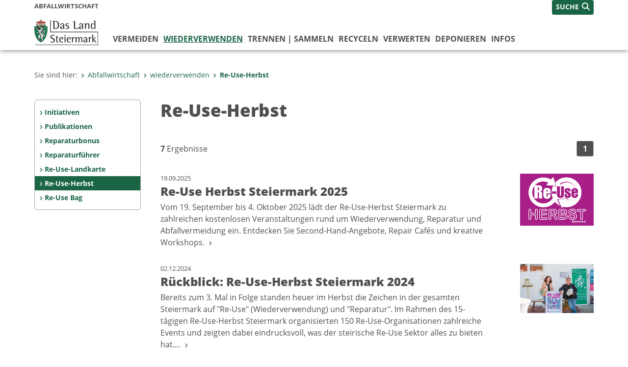

--- FILE ---
content_type: text/html;charset=UTF-8
request_url: https://www.abfallwirtschaft.steiermark.at/cms/ziel/142260725/DE
body_size: 7408
content:
<!DOCTYPE html><html lang="de" class="spt">
<!-- icomedias Enterprise|CMS, content and information management by icomedias gmbh - http://icomedias.com/ -->
<head><meta http-equiv="Content-Type" content="text/html; charset=utf-8"><meta name="viewport" content="width=device-width, initial-scale=1"><title>Re-Use-Herbst - Abfallwirtschaft und Ressourcenwirtschaft  - Land Steiermark</title><meta name="description" content="Abfall- und Stoffflusswirtschaft, Stofflusswirtschaft, AWIS, Abfall, Mülltrennung, Müll, Wasser"><meta name="keywords" content="Abfall- und Stoffflusswirtschaft, Stofflusswirtschaft, AWIS, Abfall, Mülltrennung, Müll, Wasser"><meta name="author" content="Abfallwirtschaft und Ressourcenwirtschaft  - Land Steiermark"><meta name="generator" content="ico-cms"><meta property="og:title" content="Re-Use-Herbst"><meta property="og:type" content="website"><meta property="og:url" content="https://www.abfallwirtschaft.steiermark.at/cms/ziel/142260725/DE"><meta property="og:image" content="https://www.verwaltung.steiermark.at/common/g/fb-sharer-image.jpg"><meta property="og:description" content="Re-Use-Herbst"><meta property="og:site_name" content="Abfallwirtschaft und Ressourcenwirtschaft  - Land Steiermark"><meta property="og:locale" content="de_DE"><link href="/common/2020/fonts/opensans/css/opensans.css?v=20251211" rel="stylesheet"><link href="/common/2024/fonts/fontawesome/css/allfacss.minified.css?v=20251211" rel="stylesheet"><link href="/common/2024/css/allcss.minified.css?v=20251211" rel="stylesheet"><link href="/common/2020/css/jquery-ui.min.css?v=20251211" rel="stylesheet"><link href="/common/css/jquery-ui.structure.css?v=20251211" rel="stylesheet"><link href="/common/css/jquery-ui.theme.css?v=20251211" rel="stylesheet"><link href="/common/css/jquery.multiselect.css?v=20251211" rel="stylesheet"><link href="/common/2024/css/core-land.min.css?v=20251211" rel="stylesheet"><script>
    var _sitelang = 'DE';
    var _cmscontext = '142260725';
    var _cmsarticle = '';
</script><script src="/common/2024/js/allscripts.minified.js?v=20251211"></script><script src="/common/2020/js/jquery-ui.min.js?v=20251211"></script><script src="/common/js/jsrender.js?v=20251211"></script><script src="/common/js/jquery.multiselect.js?v=20251211"></script><script src="/common/js/jquery.scrollTo.js?v=20251211"></script><script src="/common/2024/js/scripts.js?v=20251211"></script><script src="/common/js/scriptssharednewsportal.minified.js?v=20251211"></script><link href="/common/2024/img/favicon.ico" rel="shortcut icon"><link href="/common/2024/img/apple-icon-57x57.png" rel="apple-touch-icon" sizes="57x57"><link href="/common/2024/img/apple-icon-60x60.png" rel="apple-touch-icon" sizes="60x60"><link href="/common/2024/img/apple-icon-72x72.png" rel="apple-touch-icon" sizes="72x72"><link href="/common/2024/img/apple-icon-76x76.png" rel="apple-touch-icon" sizes="76x76"><link href="/common/2024/img/apple-icon-114x114.png" rel="apple-touch-icon" sizes="114x114"><link href="/common/2024/img/apple-icon-120x120.png" rel="apple-touch-icon" sizes="120x120"><link href="/common/2024/img/apple-icon-144x144.png" rel="apple-touch-icon" sizes="144x144"><link href="/common/2024/img/apple-icon-152x152.png" rel="apple-touch-icon" sizes="152x152"><link href="/common/2024/img/apple-icon-180x180.png" rel="apple-touch-icon" sizes="180x180"><link href="/common/2024/img/android-icon-192x192.png" rel="icon" type="image/png" sizes="192x192"><link href="/common/2024/img/favicon-32x32.png" rel="icon" type="image/png" sizes="32x32"><link href="/common/2024/img/favicon-96x96.png" rel="icon" type="image/png" sizes="96x96"><link href="/common/2024/img/favicon-16x16.png" rel="icon" type="image/png" sizes="16x16"><meta name="msapplication-TileColor" content="#ffffff"><meta name="msapplication-TileImage" content="/common/2024/img/ms-icon-144x144.png"><meta name="theme-color" content="#ffffff"></head><body class="page-list server_4334593"><header class="land"><section id="accessible_statement" class="container-fluid d-print-none"><div class="row"><div class="col"><div class="heading">Navigation und Service</div><a accesskey="0" title="[Alt+0] Zum Inhalt" href="/cms/ziel/142260725/DE#main-content" rel="nofollow">[Alt + 0] - Zum Inhalt</a><a accesskey="1" title="[Alt+1] Zur Startseite" href="/" target="_top" rel="nofollow">[Alt + 1] - Zur Startseite</a><a accesskey="2" title="[Alt+2] Zur Suche" href="/cms/ziel/142260725/DE#top-search" rel="nofollow">[Alt + 2] - Zur Suche</a><a accesskey="3" title="[Alt+3] Zur Hautpnavigation" href="/cms/ziel/142260725/DE#navbar-collapse-top" rel="nofollow">[Alt + 3] - Zur Hauptnavigation</a><a accesskey="4" title="[Alt+4] Zur Subnavigation" href="/cms/ziel/142260725/DE#left-content" rel="nofollow">[Alt + 4] - Zur Subnavigation</a><a accesskey="5" title="[Alt+5] Kontakt" href="/cms/ziel/142260725/DE#footer" rel="nofollow">[Alt + 5] - Kontakt</a></div></div></section><section class="container-fluid padding-md-device server-language-search-navbutton"><div class="container px-0"><div class="row g-0"><div class="col-6 server"><div class="servername">Abfallwirtschaft</div></div><div class="col-6 language-search-navbutton d-print-none"><div class="navbutton-wrapper d-lg-none"><button data-trigger="navbarNav" class="navbar-toggler" type="button" title="Menü einblenden"><i class="fa-solid fa-bars"></i></button></div><div class="search-wrapper"><a data-bs-toggle="offcanvas" href="#offcanvasSearch" role="button" aria-controls="offcanvasSearch" title="Suche"><span class="wording">SUCHE</span><span class="fa-solid fa-search"></span></a></div></div></div></div></section><section class="container px-0 padding-md-device logo-main-menu"><div class="row g-0"><div class="col-4 col-lg-2 logo"><figure><a href="/" target="_top" title="Link zur Startseite Abfallwirtschaft"><img src="/cms/bilder/983522/80/0/0/64f8920e/Land_Steiermark_2024.png" alt="Link zur Startseite Abfallwirtschaft
© Land Steiermark" title="Link zur Startseite Abfallwirtschaft
© Land Steiermark" /></a></figure></div><div class="col-lg-10 main-menu d-print-none"><div class="row g-0"><div class="col-12"><nav id="navbarNav" class="navbar navbar-expand-lg nav-bg mobile-offcanvas" aria-label="Primary"><div class="container-fluid px-0"><div class="offcanvas-header"><h5 class="offcanvas-title d-inline"> </h5><span class="btn-close-menu float-end" title="Menü ausblenden"><i class="fa-solid fa-circle-xmark fa-2xl"></i></span></div><ul class="nav navbar-nav" id="menu-mainnav"><li class=""><a href="/cms/ziel/134954451/DE/" title="vermeiden" target="_top">vermeiden</a><div class="flyout-outer container px-0 d-none d-lg-block"><ul class="flyout row"><li class="col-md-3"><a href="/cms/ziel/148221470/DE/" title="10 Tipps zur Abfallvermeidung" target="_top"><span class="fa-solid fa-angle-right icon-right arrow-styling" aria-hidden="true"></span>10 Tipps zur Abfallvermeidung</a></li><li class="col-md-3"><a href="/cms/ziel/149186477/DE/" title="8 Tipps für Haushalte" target="_top"><span class="fa-solid fa-angle-right icon-right arrow-styling" aria-hidden="true"></span>8 Tipps für Haushalte</a></li><li class="col-md-3"><a href="/cms/ziel/67162184/DE/" title="Europäische Woche zur Abfallvermeidung" target="_top"><span class="fa-solid fa-angle-right icon-right arrow-styling" aria-hidden="true"></span>Europäische Woche zur Abfallvermeidung</a></li><li class="col-md-3"><a href="/cms/ziel/144896961/DE/" title="Förderung des VKS zur Abfallvermeidung" target="_top"><span class="fa-solid fa-angle-right icon-right arrow-styling" aria-hidden="true"></span>Förderung des VKS zur Abfallvermeidung</a></li><li class="clearfix w-100 d-none d-lg-block pd-0"><li class="col-md-3"><a href="/cms/ziel/152090915/DE/" title="G'scheit Feiern" target="_top"><span class="fa-solid fa-angle-right icon-right arrow-styling" aria-hidden="true"></span>G'scheit Feiern</a></li><li class="col-md-3"><a href="/cms/ziel/13929360/DE/" title="G´scheit Schenken" target="_top"><span class="fa-solid fa-angle-right icon-right arrow-styling" aria-hidden="true"></span>G´scheit Schenken</a></li><li class="col-md-3"><a href="/cms/ziel/172009863/DE/" title="Haushaltssparbuch" target="_top"><span class="fa-solid fa-angle-right icon-right arrow-styling" aria-hidden="true"></span>Haushaltssparbuch</a></li><li class="col-md-3"><a href="/cms/ziel/122921598/DE/" title="Ressourceneffizienz" target="_top"><span class="fa-solid fa-angle-right icon-right arrow-styling" aria-hidden="true"></span>Ressourceneffizienz</a></li><li class="clearfix w-100 d-none d-lg-block pd-0"><li class="col-md-3"><a href="https://www.abfallwirtschaft.steiermark.at/cms/ziel/69559705/DE" title='Projekt "Steiermarkflasche"' target="_top"><span class="fa-solid fa-angle-right icon-right arrow-styling" aria-hidden="true"></span>Projekt "Steiermarkflasche"</a></li><li class="col-md-3"><a href="/cms/ziel/182694343/DE/" title="Abfallvermeidungskonzept" target="_top"><span class="fa-solid fa-angle-right icon-right arrow-styling" aria-hidden="true"></span>Abfallvermeidungskonzept</a></li><li class="col-md-3"><a href="/cms/ziel/46597/DE/" title="Publikationen" target="_top"><span class="fa-solid fa-angle-right icon-right arrow-styling" aria-hidden="true"></span>Publikationen</a></li><li class="col-md-3"><a href="/cms/ziel/134988514/DE/" title="weitere Initiativen" target="_top"><span class="fa-solid fa-angle-right icon-right arrow-styling" aria-hidden="true"></span>weitere Initiativen</a></li><li class="clearfix w-100 d-none d-lg-block pd-0"></ul></div></li><li class="active"><a href="/cms/ziel/134954472/DE/" title="wiederverwenden" target="_top">wiederverwenden</a><div class="d-lg-none"><div role="navigation" aria-label="Secondary"><ul class="nav flex-column left-menu"><li><a href="/cms/ziel/134988588/DE/" target="_top" title="Initiativen" class="nav-item no-nav-link px-2 py-1">Initiativen</a></li><li><a href="/cms/ziel/72834488/DE/" target="_top" title="Publikationen" class="nav-item no-nav-link px-2 py-1">Publikationen</a></li><li><a href="/cms/ziel/156082477/DE/" target="_top" title="Reparaturbonus" class="nav-item no-nav-link px-2 py-1">Reparaturbonus</a></li><li><a href="/cms/ziel/4334845/DE/" target="_top" title="Reparaturführer" class="nav-item no-nav-link px-2 py-1">Reparaturführer</a></li><li><a href="/cms/ziel/127613699/DE/" target="_top" title="Re-Use-Landkarte" class="nav-item no-nav-link px-2 py-1">Re-Use-Landkarte</a></li><li><a href="/cms/ziel/142260725/DE/" target="_top" title="Re-Use-Herbst" class="nav-item no-nav-link px-2 py-1 active">Re-Use-Herbst</a></li><li><a href="/cms/ziel/176976240/DE/" target="_top" title="Re-Use Bag" class="nav-item no-nav-link px-2 py-1">Re-Use Bag</a></li></ul></div></div><div class="flyout-outer container px-0 d-none d-lg-block"><ul class="flyout row"><li class="col-md-3"><a href="/cms/ziel/134988588/DE/" title="Initiativen" target="_top"><span class="fa-solid fa-angle-right icon-right arrow-styling" aria-hidden="true"></span>Initiativen</a></li><li class="col-md-3"><a href="/cms/ziel/72834488/DE/" title="Publikationen" target="_top"><span class="fa-solid fa-angle-right icon-right arrow-styling" aria-hidden="true"></span>Publikationen</a></li><li class="col-md-3"><a href="/cms/ziel/156082477/DE/" title="Reparaturbonus" target="_top"><span class="fa-solid fa-angle-right icon-right arrow-styling" aria-hidden="true"></span>Reparaturbonus</a></li><li class="col-md-3"><a href="/cms/ziel/4334845/DE/" title="Reparaturführer" target="_top"><span class="fa-solid fa-angle-right icon-right arrow-styling" aria-hidden="true"></span>Reparaturführer</a></li><li class="clearfix w-100 d-none d-lg-block pd-0"><li class="col-md-3"><a href="/cms/ziel/127613699/DE/" title="Re-Use-Landkarte" target="_top"><span class="fa-solid fa-angle-right icon-right arrow-styling" aria-hidden="true"></span>Re-Use-Landkarte</a></li><li class="col-md-3"><a href="/cms/ziel/142260725/DE/" title="Re-Use-Herbst" target="_top"><span class="fa-solid fa-angle-right icon-right arrow-styling" aria-hidden="true"></span>Re-Use-Herbst</a></li><li class="col-md-3"><a href="/cms/ziel/176976240/DE/" title="Re-Use Bag" target="_top"><span class="fa-solid fa-angle-right icon-right arrow-styling" aria-hidden="true"></span>Re-Use Bag</a></li></ul></div></li><li class=""><a href="/cms/ziel/152083652/DE/" title="trennen | sammeln" target="_top">trennen | sammeln</a><div class="flyout-outer container px-0 d-none d-lg-block"><ul class="flyout row"><li class="col-md-3"><a href="/cms/ziel/4334889/DE/" title="Abfall-Trenn-ABC" target="_top"><span class="fa-solid fa-angle-right icon-right arrow-styling" aria-hidden="true"></span>Abfall-Trenn-ABC</a></li><li class="col-md-3"><a href="/cms/ziel/152026162/DE/" title="Abfall-Trenn-Blätter mehrsprachig" target="_top"><span class="fa-solid fa-angle-right icon-right arrow-styling" aria-hidden="true"></span>Abfall-Trenn-Blätter mehrsprachig</a></li><li class="col-md-3"><a href="/cms/ziel/162800916/DE/" title="Abfalltrennung am Friedhof" target="_top"><span class="fa-solid fa-angle-right icon-right arrow-styling" aria-hidden="true"></span>Abfalltrennung am Friedhof</a></li><li class="col-md-3"><a href="/cms/ziel/183024093/DE/" title="Medizinische Abfälle" target="_top"><span class="fa-solid fa-angle-right icon-right arrow-styling" aria-hidden="true"></span>Medizinische Abfälle</a></li><li class="clearfix w-100 d-none d-lg-block pd-0"><li class="col-md-3"><a href="/cms/ziel/144438664/DE/" title="Ehrenamtlicher Abfallcoach" target="_top"><span class="fa-solid fa-angle-right icon-right arrow-styling" aria-hidden="true"></span>Ehrenamtlicher Abfallcoach</a></li><li class="col-md-3"><a href="/cms/ziel/152083996/DE/" title="Kein Plastik im Biomüll" target="_top"><span class="fa-solid fa-angle-right icon-right arrow-styling" aria-hidden="true"></span>Kein Plastik im Biomüll</a></li><li class="col-md-3"><a href="/cms/ziel/151877164/DE/" title="Lithium-Ionen-Akkus" target="_top"><span class="fa-solid fa-angle-right icon-right arrow-styling" aria-hidden="true"></span>Lithium-Ionen-Akkus</a></li><li class="col-md-3"><a href="/cms/ziel/152084529/DE/" title="Ö3 - Wundertüte" target="_top"><span class="fa-solid fa-angle-right icon-right arrow-styling" aria-hidden="true"></span>Ö3 - Wundertüte</a></li><li class="clearfix w-100 d-none d-lg-block pd-0"><li class="col-md-3"><a href="/cms/ziel/152083829/DE/" title="Restmüllanalyse 2019" target="_top"><span class="fa-solid fa-angle-right icon-right arrow-styling" aria-hidden="true"></span>Restmüllanalyse 2019</a></li><li class="col-md-3"><a href="http://www.abfallwirtschaft.steiermark.at/cms/ziel//162393419/DE" title="Ressourcenparks" target="_top"><span class="fa-solid fa-angle-right icon-right arrow-styling" aria-hidden="true"></span>Ressourcenparks</a></li><li class="col-md-3"><a href="/cms/ziel/173467630/DE/" title="Verpackung | Pfandsystem" target="_top"><span class="fa-solid fa-angle-right icon-right arrow-styling" aria-hidden="true"></span>Verpackung | Pfandsystem</a></li><li class="col-md-3"><a href="/cms/ziel/166869943/DE/" title="Publikationen" target="_top"><span class="fa-solid fa-angle-right icon-right arrow-styling" aria-hidden="true"></span>Publikationen</a></li><li class="clearfix w-100 d-none d-lg-block pd-0"></ul></div></li><li class=""><a href="/cms/ziel/134954493/DE/" title="recyceln" target="_top">recyceln</a><div class="flyout-outer container px-0 d-none d-lg-block"><ul class="flyout row"><li class="col-md-3"><a href="/cms/ziel/134978473/DE/" title="Anlagenstandorte" target="_top"><span class="fa-solid fa-angle-right icon-right arrow-styling" aria-hidden="true"></span>Anlagenstandorte</a></li><li class="col-md-3"><a href="/cms/ziel/152084019/DE/" title="Rund gehts" target="_top"><span class="fa-solid fa-angle-right icon-right arrow-styling" aria-hidden="true"></span>Rund gehts</a></li><li class="col-md-3"><a href="/cms/ziel/48554535/DE/" title='Film "Recycling in der Steiermark"' target="_top"><span class="fa-solid fa-angle-right icon-right arrow-styling" aria-hidden="true"></span>Film "Recycling in der Steiermark"</a></li><li class="col-md-3"><a href="http://www.baurestmassen.steiermark.at" title="Baurestmassen-Leitfaden" target="_top"><span class="fa-solid fa-angle-right icon-right arrow-styling" aria-hidden="true"></span>Baurestmassen-Leitfaden</a></li><li class="clearfix w-100 d-none d-lg-block pd-0"><li class="col-md-3"><a href="/cms/ziel/134969000/DE/" title="Publikationen" target="_top"><span class="fa-solid fa-angle-right icon-right arrow-styling" aria-hidden="true"></span>Publikationen</a></li></ul></div></li><li class=""><a href="/cms/ziel/134954514/DE/" title="verwerten" target="_top">verwerten</a><div class="flyout-outer container px-0 d-none d-lg-block"><ul class="flyout row"><li class="col-md-3"><a href="/cms/ziel/4335794/DE/" title="Biologische Abfallbehandlung" target="_top"><span class="fa-solid fa-angle-right icon-right arrow-styling" aria-hidden="true"></span>Biologische Abfallbehandlung</a></li><li class="col-md-3"><a href="/cms/ziel/4335876/DE/" title="Mechanisch-biologische Restabfallbehandlung" target="_top"><span class="fa-solid fa-angle-right icon-right arrow-styling" aria-hidden="true"></span>Mechanisch-biologische Restabfallbehandlung</a></li><li class="col-md-3"><a href="/cms/ziel/4335980/DE/" title="Chemisch-physikalische Abfallbehandlung" target="_top"><span class="fa-solid fa-angle-right icon-right arrow-styling" aria-hidden="true"></span>Chemisch-physikalische Abfallbehandlung</a></li><li class="col-md-3"><a href="/cms/ziel/4336040/DE/" title="Thermische Abfallbehandlung" target="_top"><span class="fa-solid fa-angle-right icon-right arrow-styling" aria-hidden="true"></span>Thermische Abfallbehandlung</a></li><li class="clearfix w-100 d-none d-lg-block pd-0"></ul></div></li><li class=""><a href="/cms/ziel/134954535/DE/" title="deponieren" target="_top">deponieren</a><div class="flyout-outer container px-0 d-none d-lg-block"><ul class="flyout row"><li class="col-md-3"><a href="/cms/ziel/135006295/DE/" title="Deponiestandorte" target="_top"><span class="fa-solid fa-angle-right icon-right arrow-styling" aria-hidden="true"></span>Deponiestandorte</a></li><li class="col-md-3"><a href="/cms/ziel/46590/DE/" title="Publikationen" target="_top"><span class="fa-solid fa-angle-right icon-right arrow-styling" aria-hidden="true"></span>Publikationen</a></li></ul></div></li><li class=""><a href="/cms/ziel/134954556/DE/" title="Infos" target="_top">Infos</a><div class="flyout-outer container px-0 d-none d-lg-block"><ul class="flyout row"><li class="col-md-3"><a href="/cms/ziel/4335203/DE/" title="Aktuelles" target="_top"><span class="fa-solid fa-angle-right icon-right arrow-styling" aria-hidden="true"></span>Aktuelles</a></li><li class="col-md-3"><a href="/cms/ziel/4336757/DE/" title="Akteure &amp; Partner" target="_top"><span class="fa-solid fa-angle-right icon-right arrow-styling" aria-hidden="true"></span>Akteure &amp; Partner</a></li><li class="col-md-3"><a href="/cms/ziel/4335126/DE/" title="Abfallwegweiser" target="_top"><span class="fa-solid fa-angle-right icon-right arrow-styling" aria-hidden="true"></span>Abfallwegweiser</a></li><li class="col-md-3"><a href="/cms/ziel/4335176/DE/" title="Abfallaufkommen" target="_top"><span class="fa-solid fa-angle-right icon-right arrow-styling" aria-hidden="true"></span>Abfallaufkommen</a></li><li class="clearfix w-100 d-none d-lg-block pd-0"><li class="col-md-3"><a href="/cms/ziel/155890230/DE/" title="EU - Projekte" target="_top"><span class="fa-solid fa-angle-right icon-right arrow-styling" aria-hidden="true"></span>EU - Projekte</a></li><li class="col-md-3"><a href="/cms/ziel/4335298/DE/" title="Rechtliche Vorschriften" target="_top"><span class="fa-solid fa-angle-right icon-right arrow-styling" aria-hidden="true"></span>Rechtliche Vorschriften</a></li><li class="col-md-3"><a href="/cms/ziel/4336373/DE/" title="Fachliche Grundlagen" target="_top"><span class="fa-solid fa-angle-right icon-right arrow-styling" aria-hidden="true"></span>Fachliche Grundlagen</a></li><li class="col-md-3"><a href="/cms/ziel/35343558/DE/" title="Kosten und Gebühren" target="_top"><span class="fa-solid fa-angle-right icon-right arrow-styling" aria-hidden="true"></span>Kosten und Gebühren</a></li><li class="clearfix w-100 d-none d-lg-block pd-0"><li class="col-md-3"><a href="/cms/ziel/136114083/DE/" title="Landes-Abfallwirtschaftsplan" target="_top"><span class="fa-solid fa-angle-right icon-right arrow-styling" aria-hidden="true"></span>Landes-Abfallwirtschaftsplan</a></li><li class="col-md-3"><a href="/cms/ziel/136078548/DE/" title="Publikationen" target="_top"><span class="fa-solid fa-angle-right icon-right arrow-styling" aria-hidden="true"></span>Publikationen</a></li><li class="col-md-3"><a href="/cms/ziel/4335111/DE/" title="Umweltlinks" target="_top"><span class="fa-solid fa-angle-right icon-right arrow-styling" aria-hidden="true"></span>Umweltlinks</a></li><li class="col-md-3"><a href="/cms/ziel/180333917/DE/" title="Förderungen" target="_top"><span class="fa-solid fa-angle-right icon-right arrow-styling" aria-hidden="true"></span>Förderungen</a></li><li class="clearfix w-100 d-none d-lg-block pd-0"><li class="col-md-3"><a href="/cms/ziel/175103549/DE/" title="S.P.A.S.S. Box" target="_top"><span class="fa-solid fa-angle-right icon-right arrow-styling" aria-hidden="true"></span>S.P.A.S.S. Box</a></li></ul></div></li></ul></div></nav></div></div></div></div></section></header><main class="maincontent container-fluid px-0" id="main-content"><div class="container px-0 padding-md-device"><div class="row g-0"><div class="col-12" id="path"><ol class="breadcrumb d-print-none"><li>Sie sind hier:</li><li><a href="/" target="_top" title="Abfallwirtschaft"><span class="fa-solid fa-angle-right icon-right arrow-styling" aria-hidden="true"></span>Abfallwirtschaft</a></li><li><a href="/cms/ziel/134954472/DE/" target="_top" title="wiederverwenden"><span class="fa-solid fa-angle-right icon-right arrow-styling" aria-hidden="true"></span>wiederverwenden</a></li><li class="active"><a href="/cms/ziel/142260725/DE/" target="_top" title="Re-Use-Herbst"><span class="fa-solid fa-angle-right icon-right arrow-styling" aria-hidden="true"></span>Re-Use-Herbst</a></li></ol></div><div class="col-lg-2 wide d-none d-lg-block d-print-none" id="left-content"><div role="navigation" aria-label="Secondary"><ul class="nav flex-column left-menu"><li><a href="/cms/ziel/134988588/DE/" target="_top" title="Initiativen" class="nav-item no-nav-link px-2 py-1">Initiativen</a></li><li><a href="/cms/ziel/72834488/DE/" target="_top" title="Publikationen" class="nav-item no-nav-link px-2 py-1">Publikationen</a></li><li><a href="/cms/ziel/156082477/DE/" target="_top" title="Reparaturbonus" class="nav-item no-nav-link px-2 py-1">Reparaturbonus</a></li><li><a href="/cms/ziel/4334845/DE/" target="_top" title="Reparaturführer" class="nav-item no-nav-link px-2 py-1">Reparaturführer</a></li><li><a href="/cms/ziel/127613699/DE/" target="_top" title="Re-Use-Landkarte" class="nav-item no-nav-link px-2 py-1">Re-Use-Landkarte</a></li><li><a href="/cms/ziel/142260725/DE/" target="_top" title="Re-Use-Herbst" class="nav-item no-nav-link px-2 py-1 active">Re-Use-Herbst</a></li><li><a href="/cms/ziel/176976240/DE/" target="_top" title="Re-Use Bag" class="nav-item no-nav-link px-2 py-1">Re-Use Bag</a></li></ul></div></div><div class="col-lg-10 slim print-fullwidth right-nocontent" id="middle-content"><h1>Re-Use-Herbst</h1><a id="result" class="hide_txt_anchor"> </a><div class="row g-0 cms-pagination"><section class="col-12"><div class="row g-0"><section class="col-12 col-md-6 hits"><strong>7</strong> Ergebnisse </section><section class="col-12 col-md-6 pagehits-pages"><div class="pagehits-right"><span class="current" aria-current="page">1</span></div></section></div></section></div><div class="row g-0 listung"><ul class="clearfix"><li class="col-12" title="Re-Use Herbst Steiermark 2025"><div class="row g-0"><section class="col-12 col-md-9"><a href="https://www.abfallwirtschaft.steiermark.at/cms/beitrag/12987325/142260725/_1" title="Re-Use Herbst Steiermark 2025"><div class="date">19.09.2025</div><h2>Re-Use Herbst Steiermark 2025</h2><div class="teaser">Vom 19. September bis 4. Oktober 2025 lädt der Re-Use-Herbst Steiermark zu zahlreichen kostenlosen Veranstaltungen rund um Wiederverwendung, Reparatur und Abfallvermeidung ein. Entdecken Sie Second-Hand-Angebote, Repair Cafés und kreative Workshops.
                                     <span class="fa-solid fa-angle-right arrow-styling" aria-hidden="true"></span></div></a></section><section class="d-none d-md-block col-md-3 list-image"><a href="https://www.abfallwirtschaft.steiermark.at/cms/beitrag/12987325/142260725/_1"><img src="/cms/bilder/953811/80/120/85/236159b0/Reuse_Herbst_Herbst.png?W=150" alt="Re-Use Herbst Steiermark © Land Steiermark/A14" title="Re-Use Herbst Steiermark © Land Steiermark/A14" class="img-fluid pull-right opacity"></a></section></div></li><li class="col-12" title="Rückblick: Re-Use-Herbst Steiermark 2024"><div class="row g-0"><section class="col-12 col-md-9"><a href="https://www.abfallwirtschaft.steiermark.at/cms/beitrag/12967427/142260725/" title="Rückblick: Re-Use-Herbst Steiermark 2024"><div class="date">02.12.2024</div><h2>Rückblick: Re-Use-Herbst Steiermark 2024</h2><div class="teaser">Bereits zum 3. Mal in Folge standen heuer im Herbst die Zeichen in der gesamten Steiermark auf "Re-Use" (Wiederverwendung) und "Reparatur". Im Rahmen des 15-tägigen Re-Use-Herbst Steiermark organisierten 150 Re-Use-Organisationen zahlreiche Events und zeigten dabei eindrucksvoll, was der steirische Re-Use Sektor alles zu bieten hat.... 
                                     <span class="fa-solid fa-angle-right arrow-styling" aria-hidden="true"></span></div></a></section><section class="d-none d-md-block col-md-3 list-image"><a href="https://www.abfallwirtschaft.steiermark.at/cms/beitrag/12967427/142260725/"><img src="/cms/bilder/984228/80/120/80/00ffe24a/Re%20Use%20Herbst%2020.10.24%20-%20Ingrid%20und%20Uli%20%285%29.jpg?W=150" alt="Eröffnung Re-Use Herbst Steiermark 2024 © Land Steiermark / A14, Bernhard Schinlder/EcoSocial Mind" title="Eröffnung Re-Use Herbst Steiermark 2024 © Land Steiermark / A14, Bernhard Schinlder/EcoSocial Mind" class="img-fluid pull-right opacity"></a></section></div></li><li class="col-12" title="Re-Use Herbst Steiermark 2024"><div class="row g-0"><section class="col-12 col-md-9"><a href="https://www.abfallwirtschaft.steiermark.at/cms/beitrag/12954579/142260725/_1" title="Re-Use Herbst Steiermark 2024"><div class="date">20.09.2024</div><h2>Re-Use Herbst Steiermark 2024</h2><div class="teaser">Von 20. bis 04. Oktober 2024 findet in der gesamten Steiermark der Re-Use Herbst Steiermark 2024 statt. Das Festival zur Förderung der Wiederverwendungs- und Reparaturkultur geht schon in  die 3. Runde. Informieren Sie sich im Detail über die Veranstaltungen in Ihrer steirischen Region...
                                     <span class="fa-solid fa-angle-right arrow-styling" aria-hidden="true"></span></div></a></section><section class="d-none d-md-block col-md-3 list-image"><a href="https://www.abfallwirtschaft.steiermark.at/cms/beitrag/12954579/142260725/_1"><img src="/cms/bilder/953811/80/120/85/236159b0/Reuse_Herbst_Herbst.png?W=150" alt="Re-Use Herbst Steiermark © Land Steiermark/A14" title="Re-Use Herbst Steiermark © Land Steiermark/A14" class="img-fluid pull-right opacity"></a></section></div></li><li class="col-12" title="Rückblick: Re-Use-Herbst Steiermark 2023"><div class="row g-0"><section class="col-12 col-md-9"><a href="https://www.abfallwirtschaft.steiermark.at/cms/beitrag/12935302/142260725/" title="Rückblick: Re-Use-Herbst Steiermark 2023"><div class="date">12.12.2023</div><h2>Rückblick: Re-Use-Herbst Steiermark 2023</h2><div class="teaser">Im Jahr 2023 fand der Re-Use-Herbst Steiermark bereits zum zweiten Mal statt. Von 20. bis 26. September drehte sich in den steirischen Regionen wieder alles um Reparatur und Wiederverwendung. Im Rahmen von 32 Veranstaltungen präsentierte sich der steirische Re-Use Sektor der Bevölkerung und informierte über die ökologischen, ökonomischen und sozialen Vorteile der Wiederverwendung.
Hier finden Sie den Veranstaltungs-Rückblick...

                                     <span class="fa-solid fa-angle-right arrow-styling" aria-hidden="true"></span></div></a></section><section class="d-none d-md-block col-md-3 list-image"><a href="https://www.abfallwirtschaft.steiermark.at/cms/beitrag/12935302/142260725/"><img src="/cms/bilder/961786/80/120/86/f993d8c7/Carla%20Graz%20%284%29_klein.jpg?W=150" alt="Presserundgang - Carla Ramsch und Raritätenmarkt  © Land Steiermark / A14" title="Presserundgang - Carla Ramsch und Raritätenmarkt  © Land Steiermark / A14" class="img-fluid pull-right opacity"></a></section></div></li><li class="col-12" title="Re-Use Herbst Steiermark 2023"><div class="row g-0"><section class="col-12 col-md-9"><a href="https://www.abfallwirtschaft.steiermark.at/cms/beitrag/12922826/142260725/_1" title="Re-Use Herbst Steiermark 2023"><div class="date">20.09.2023</div><h2>Re-Use Herbst Steiermark 2023</h2><div class="teaser">Alle Termine und Infos zum Re-Use Herbst Steiermark 2023 : Von 20. bis 26. September 2023 findet in der Steiermark der Re-Use Herbst Steiermark 2023 statt. Das Festival zur Förderung der Wiederverwendungs- und Reparaturkultur geht somit in die zweite Runde. Steiermark weit werden wieder zahlreiche, regionale Veranstaltungen angeboten. Informieren Sie sich im Detail über die Veranstaltungen in Ihrer steirischen Region...
                                     <span class="fa-solid fa-angle-right arrow-styling" aria-hidden="true"></span></div></a></section><section class="d-none d-md-block col-md-3 list-image"><a href="https://www.abfallwirtschaft.steiermark.at/cms/beitrag/12922826/142260725/_1"><img src="/cms/bilder/953811/80/120/85/236159b0/Reuse_Herbst_Herbst.png?W=150" alt="Re-Use Herbst Steiermark © Land Steiermark/A14" title="Re-Use Herbst Steiermark © Land Steiermark/A14" class="img-fluid pull-right opacity"></a></section></div></li><li class="col-12" title="Rückblick: Re-Use-Herbst Steiermark 2022"><div class="row g-0"><section class="col-12 col-md-9"><a href="https://www.abfallwirtschaft.steiermark.at/cms/beitrag/12900134/142260725/" title="Rückblick: Re-Use-Herbst Steiermark 2022"><div class="date">17.01.2023</div><h2>Rückblick: Re-Use-Herbst Steiermark 2022</h2><div class="teaser">Veranstaltungsbericht zum ersten Re-Use Festival in der Steiermark 
                                     <span class="fa-solid fa-angle-right arrow-styling" aria-hidden="true"></span></div></a></section><section class="d-none d-md-block col-md-3 list-image"><a href="https://www.abfallwirtschaft.steiermark.at/cms/beitrag/12900134/142260725/"><img src="/cms/bilder/937514/80/120/80/c9a89498/2F5A6876.JPG?W=150" alt="Eröffnung des Re-Use Herbst Steiermark 2022 © Land Steiermark / A14" title="Eröffnung des Re-Use Herbst Steiermark 2022 © Land Steiermark / A14" class="img-fluid pull-right opacity"></a></section></div></li><li class="col-12" title="Re-Use-Herbst Steiermark 2022"><div class="row g-0"><section class="col-12 col-md-9"><a href="https://www.abfallwirtschaft.steiermark.at/cms/beitrag/12885632/142260725/" title="Re-Use-Herbst Steiermark 2022"><div class="date">01.09.2022</div><h2>Re-Use-Herbst Steiermark 2022</h2><div class="teaser">Alle wichtigen Informationen zu den einzelnen Veranstaltungen des Re-Use-Herbstes Steiermark 2022 finden Sie hier >>>
                                     <span class="fa-solid fa-angle-right arrow-styling" aria-hidden="true"></span></div></a></section><section class="d-none d-md-block col-md-3 list-image"><a href="https://www.abfallwirtschaft.steiermark.at/cms/beitrag/12885632/142260725/"><img src="/cms/bilder/927657/80/120/85/7b1d81e0/Re-Use%20Herbst.png?W=150" alt="Re-Use Herbst © Land Steiermark / A14" title="Re-Use Herbst © Land Steiermark / A14" class="img-fluid pull-right opacity"></a></section></div></li></ul></div><div class="row g-0 cms-pagination"><section class="col-12"><div class="row g-0"><section class="col-12 col-md-6 hits"><strong>7</strong> Ergebnisse </section><section class="col-12 col-md-6 pagehits-pages"><div class="pagehits-right"><span class="current" aria-current="page">1</span></div></section></div></section></div></div></div></div></main><footer class="container-fluid px-0 d-print-none"><div id="footer" class="container-fluid"><div class="container px-0 padding-md-device"><div class="row g-0"><div class="col-lg-4 info">
    <strong><p>MEDIENINHABER:</p>
    <a href="http://gis2.stmk.gv.at/atlas2/Lageplan.asp?code=5734884&amp;typ=ort" title="Link öffnet ein neues Fenster: Adresse in Karte der GIS-Datenbank" class="underline" target="_blank">Amt der Steiermärkischen Landesregierung<br/>
    8010 Graz-Burg</a></strong>
    <p class="mt-3">Telefon: <a href="tel:+433168770" title="Anrufen: +43 (316) 877-0" class="underline">+43 (316) 877-0</a><br/>
    Fax: +43 (316) 877-2294</p>
</div>
<div class="col-lg-4 quicklinks">
    <p><strong>QUICKLINKS:</strong></p>
    <ul>
        <li><a href="/cms/ziel/74835125/DE" target="_blank" title="Link öffnet ein neues Fenster: Verwaltung & Serviceportal">Verwaltung & Serviceportal</a></li>
        <li><a href="/cms/ziel/74837418/DE" target="_blank" title="Link öffnet ein neues Fenster: Dienststellen & Organigramm">Dienststellen & Organigramm</a></li>
        <li><a href="/cms/ziel/106195/DE" target="_blank" title="Link öffnet ein neues Fenster: Bezirkshauptmannschaften">Bezirkshauptmannschaften</a></li>
        <li><a href="/cms/ziel/127437175/DE/" target="_blank" title="Link öffnet ein neues Fenster: Themen & Fachportale">Themen & Fachportale</a></li>
        <li><a href="/cms/ziel/63200/" target="_blank" title="Link öffnet ein neues Fenster: Politik">Politik</a></li>
        <li><a href="/cms/ziel/154271055/" target="_blank" title="Link öffnet ein neues Fenster: News Portal">News Portal</a></li>
    </ul>
</div>
<div class="col-lg-4 contact">
    <p><a href="/cms/ziel/74837661/DE" target="_blank" title="Link öffnet ein neues Fenster: Finden Sie Ihre Ansprechperson"><i class="fa-solid fa-user pe-2"></i>Finden Sie Ihre Ansprechperson <i class="fa-light fa-angle-right"></i></a></p>
    <p><a href="/cms/ziel/74837418/DE" target="_blank" title="Link öffnet ein neues Fenster: Nehmen Sie Kontakt mit uns auf"><i class="fa-solid fa-envelope pe-2"></i>Nehmen Sie Kontakt mit uns auf <i class="fa-light fa-angle-right"></i></a></p>
    <p><a href="/cms/ziel/176208740/DE/" target="_blank" title="Link öffnet ein neues Fenster: Übermitteln Sie Beschwerden & Hinweise"><i class="fa-solid fa-message pe-2"></i>Übermitteln Sie Beschwerden & Hinweise <i class="fa-light fa-angle-right"></i></a></p>
    <p><a href="/cms/ziel/145195449/DE/" target="_blank" title="Link öffnet ein neues Fenster: Bewerben Sie sich auf unserem Job-Portal"><i class="fa-solid fa-people-group pe-2"></i>Bewerben Sie sich auf unserem Job-Portal <i class="fa-light fa-angle-right"></i></a></p>
    <p><a href="https://www.verwaltung.steiermark.at/cms/nl/?subscribe=" target="_blank" title="Link öffnet ein neues Fenster: Abonnieren Sie unseren Newsletter"><i class="fa-solid fa-newspaper pe-2"></i>Abonnieren Sie unseren Newsletter <i class="fa-light fa-angle-right"></i></a></p>
</div></div></div></div><div id="footer-sub" class="container-fluid"><div class="container px-0 padding-md-device"><div class="row g-0"><div class="col-lg-8 imprint">
                    © 2026 Land Steiermark
                     | <a href="/cms/ziel/5198747/DE" target="_blank" title="Link öffnet ein neues Fenster: Impressum">Impressum</a> | <a href="/cms/ziel/162877096/DE" target="_blank" title="Link öffnet ein neues Fenster: Datenschutz">Datenschutz</a> | <a href="/cms/ziel/169375141/DE" target="_blank" title="Link öffnet ein neues Fenster: Barrierefreiheitserklärung">Barrierefreiheitserklärung</a> | <a href="/sitemap" title="Link zur Sitemap">Sitemap</a></div><div class="col-lg-4 socials"><a href="https://www.facebook.com/steiermark" target="_blank" title="Link öffnet ein neues Fenster: Facebook Land Steiermark"><span class="sr-only">Facebook</span><span class="fa-brands fa-facebook fa-xl"></span></a><a href="https://instagram.com/land_steiermark?ref=badge" target="_blank" title="Link öffnet ein neues Fenster: Instagram Land Steiermark"><span class="sr-only">Instagram</span><span class="fa-brands fa-instagram fa-xl"></span></a><a href="https://linkedin.com/company/land-steiermark" target="_blank" title="Link öffnet ein neues Fenster: LinkedIn Land Steiermark"><span class="sr-only">LinkedIn</span><span class="fa-brands fa-linkedin fa-xl"></span></a><a href="https://www.youtube.com/user/SteiermarkServer" target="_blank" title="Link öffnet ein neues Fenster: Youtube Land Steiermark"><span class="sr-only">Youtube</span><span class="fa-brands fa-youtube fa-xl last"></span></a></div></div></div></div></footer><!-- Matomo -->
<script>
  var _paq = window._paq = window._paq || [];
  /* tracker methods like "setCustomDimension" should be called before "trackPageView" */
  _paq.push(['trackPageView']);
  _paq.push(['enableLinkTracking']);
  (function() {
    var u="https://piwik.steiermark.at/";
    _paq.push(['setTrackerUrl', u+'matomo.php']);
    _paq.push(['setSiteId', '15']);
    var d=document, g=d.createElement('script'), s=d.getElementsByTagName('script')[0];
    g.async=true; g.src=u+'matomo.js'; s.parentNode.insertBefore(g,s);
  })();
</script>
<!-- End Matomo Code --><script src="https://webcachex-eu.datareporter.eu/loader/v2/cmp-load.js?url=3f3d49e6-5e23-4661-bba6-61216c441971.lpeuyk8boyab.b7E" defer></script><div id="blueimp-gallery" class="blueimp-gallery blueimp-gallery-controls"><div class="slides"></div><h3 class="title">Bildergalerie</h3><div class="bildtext-wrapper small d-none d-lg-block"><span class="bildtext"></span></div><div class="download-image-link"></div><a class="prev"><span class="fa-solid fa-angle-left" aria-hidden="true"></span></a><a class="next"><span class="fa-solid fa-angle-right" aria-hidden="true"></span></a><a class="close"><span class="fa fa-times" aria-hidden="true"></span></a><ol class="indicator"></ol></div><div class="offcanvas offcanvas-end" tabindex="-1" id="offcanvasSearch"><div class="offcanvas-header d-flex justify-content-end me-3"><span class="offcanvas-title"> </span><a href="#" class="fa-solid fa-circle-xmark fa-2xl" data-bs-dismiss="offcanvas" title="Schließen"></a></div><div class="offcanvas-body"><form action="/cms/list/5166747/DE/#result" method="get"><input type="hidden" name="c" value="101-"><input type="hidden" name="limit" value="J"><input type="hidden" name="hits" value="10"><input type="hidden" name="sort" value="4"><input type="hidden" name="typ" value="7,8,9,10,11,20,1001"><input type="hidden" name="topstyle" value="N"><label for="qu" class="mb-3"><strong>Wonach suchen Sie?</strong></label><input type="search" class="form-control" placeholder="Suchen nach ..." value="" id="qu" name="qu" aria-label="Suchbegriff global"><button class="mt-3" value="Suchen" title="Suchen"><strong>Suchen</strong><span class="fa-solid fa-search fa-lg ps-2"></span></button></form></div></div><span class="mobile-screen-darken"></span><!--monitoring (c) icomedias.com--></body></html>
